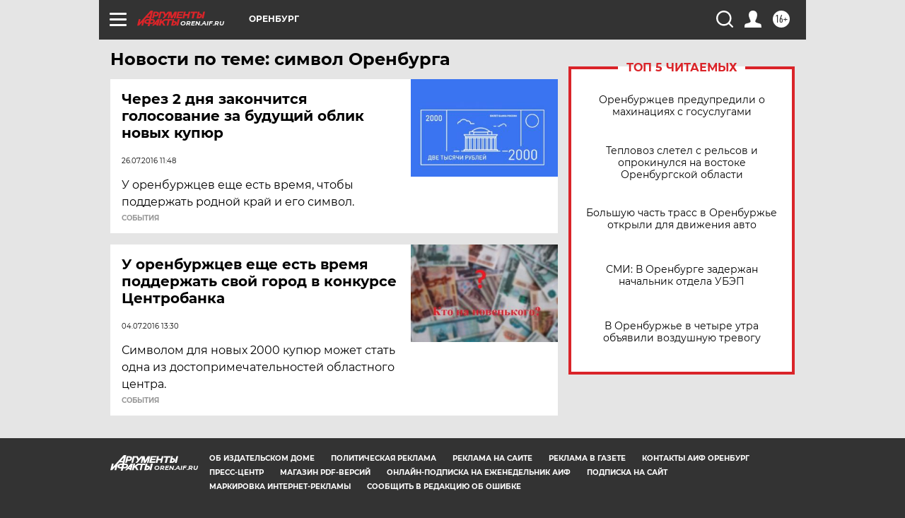

--- FILE ---
content_type: text/html
request_url: https://tns-counter.ru/nc01a**R%3Eundefined*aif_ru/ru/UTF-8/tmsec=aif_ru/836497037***
body_size: -72
content:
198B652B696B7646X1768650310:198B652B696B7646X1768650310